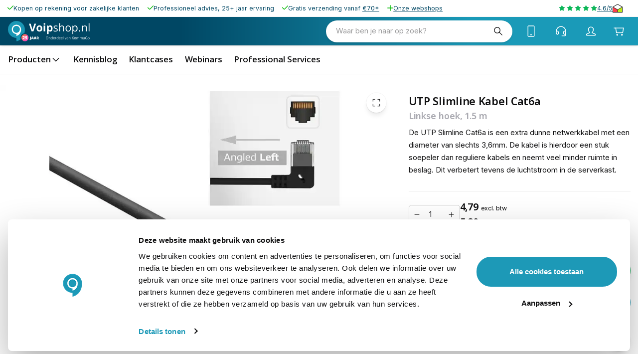

--- FILE ---
content_type: application/javascript; charset=UTF-8
request_url: https://www.voipshop.nl/_next/static/chunks/317-dc3f6b5b29847aa6.js
body_size: 3168
content:
try{let e="undefined"!=typeof window?window:"undefined"!=typeof global?global:"undefined"!=typeof globalThis?globalThis:"undefined"!=typeof self?self:{},t=(new e.Error).stack;t&&(e._sentryDebugIds=e._sentryDebugIds||{},e._sentryDebugIds[t]="13d7dc6d-aefa-4f08-8b93-fc42a8aa8c59",e._sentryDebugIdIdentifier="sentry-dbid-13d7dc6d-aefa-4f08-8b93-fc42a8aa8c59")}catch(e){}"use strict";(self.webpackChunk_N_E=self.webpackChunk_N_E||[]).push([[317],{98606:(e,t,a)=>{a.d(t,{M:()=>B});var r=a(2445),o=a(2076),i=a(80197),n=a(39),d=a(79719),l=a(59396),s=a(72058),p=a(56526),g=a(43778),c=a(8775),h=a(91253),u=a(15603),b=a(51979),m=a(63295),v=a(24785),y=a(96142),f=a(78728),R=a(23296),x=a(96540),S=a(82922),M=a(26138),w=a(96043),T=a(76027),k=function(e){return e[e.UNOPENED=-1]="UNOPENED",e[e.OPENED=1]="OPENED",e[e.CLOSED=0]="CLOSED",e}(k||{});let z="LayoutOverlayBase",{withState:O}=(0,w.e)(z,["scroller","backdrop","overlay","overlayPane","beforeOverlay","background"]),$=(0,g.Ay)(b.m.div)({});function B(e){let t=(0,c.A)({name:z,props:e}),{children:a,variantSm:g,variantMd:b,className:w,sizeSm:k="full",sizeMd:B="full",justifySm:L="stretch",justifyMd:E="stretch",sx:H=[],sxBackdrop:V=[],active:F,onClosed:A,bgColor:C="paper",direction:N=1,offsetPageY:D=0,isPresent:I,safeToRemove:Q,overlayPaneProps:Y,disableInert:P,widthMd:_="max(800px, 50vw)",widthSm:j="max(300px, 80vw)",disableAnimation:W=!1,disableDrag:U=!1}=t,G=(0,h.A)(),X=(t.mdSpacingTop??(e=>`calc(${e.appShell.headerHeightMd} * 0.5)`))(G),K=(t.smSpacingTop??(e=>`calc(${e.appShell.headerHeightSm} * 0.5)`))(G),{scrollerRef:q,snap:J,scroll:Z,getScrollSnapPositions:ee,disableSnap:et,enableSnap:ea}=(0,o.$)(),er=(0,i.Q)(),eo=(0,x.useRef)(null),ei=(0,x.useRef)(null),en=(0,x.useRef)(null),ed=(0,m.d)(-1),el=(0,d.H)(en),es=O({variantSm:g,variantMd:b,sizeSm:k,sizeMd:B,justifySm:L,justifyMd:E}),ep=(0,T.z)("shell"),eg=(0,S.N)(),ec=(0,l.M)(()=>({open:{x:(0,v.OQ)(0),y:(0,v.OQ)(0),visible:(0,v.OQ)(0===N||U?1:0)},closed:{x:(0,v.OQ)(0),y:(0,v.OQ)(0)}})),eh=(0,x.useCallback)(()=>eg.up("md")?b:g,[eg,b,g]),eu=(0,x.useRef)(),eb=(0,x.useCallback)(()=>{let{x:e,y:t}=ee();return"left"===eh()?{open:[e.length-2,0],closed:[e.length-1,0]}:"right"===eh()?{open:[e.length-1,0],closed:[0,0]}:"top"===eh()?{open:[0,t.length-2],closed:[0,t.length-1]}:{open:[0,t.length-1],closed:[0,0]}},[ee,eh]);(0,s.E)(()=>{let e=q.current;if(!e||!eo.current||!ei.current||!en.current)return()=>{};let t=()=>{let{x:e,y:t}=ee();"left"===eh()&&(ec.closed.x.set(e[e.length-1]),ec.open.x.set(e[e.length-2])),"top"===eh()&&(ec.closed.y.set(t[t.length-1]),ec.open.y.set(t[t.length-2])),"right"===eh()&&(ec.open.x.set(e[e.length-1]),ec.closed.x.set(0)),"bottom"===eh()&&(ec.open.y.set(t[t.length-1]),ec.closed.y.set(0))},a=()=>{Z.animating.get()||(1!==ed.get()?(e.scrollLeft=ec.closed.x.get(),e.scrollTop=ec.closed.y.get(),Z.x.set(ec.closed.x.get()),Z.y.set(ec.closed.y.get())):(et(),e.scrollLeft=Z.x.getPrevious()??0,e.scrollTop=Z.y.getPrevious()??0,er(eb().open,{stopAnimationOnScroll:!1})))},r=()=>{let e=e=>Math.round(100*Math.max(0,Math.min(1,e)))/100,t=0;if("left"===eh()){let a=ec.closed.x.get();t=0===a?0:e(-((Z.x.get()-a)/a))}if("top"===eh()){let a=ec.closed.y.get();t=0===a?0:e(-((Z.y.get()-a)/a))}if("right"===eh()){let a=ec.open.x.get();t=0===a?0:e(Z.x.get()/a)}if("bottom"===eh()){let a=ec.open.y.get();t=0===a?0:e(Z.y.get()/a)}-1===ed.get()&&ec.open.visible.get()>=t||ec.open.visible.set(t)},o=()=>{t(),eu.current!==eh()?(a(),eu.current=eh()):r()},i=()=>{t(),a()};o();let n=Z.x.on("change",o),d=Z.y.on("change",o),l=new ResizeObserver(i);return q.current&&l.observe(q.current),l.observe(eo.current),l.observe(en.current),l.observe(ei.current),window.addEventListener("resize",i),()=>{window.removeEventListener("resize",i),l.disconnect(),n(),d()}},[et,ee,eb,ed,ec,Z,er,q,eh]),(0,s.E)(()=>{let e=q.current;e&&I&&1!==ed.get()&&("right"===eh()&&(document.body.style.overflow="hidden"),0===N||W?(et(),e.scrollTop=ec.open.y.get(),e.scrollLeft=ec.open.x.get(),Z.y.set(ec.open.y.get()),Z.x.set(ec.open.x.get()),ed.set(1),ea()):Z.animating.get()||er(eb().open,{stopAnimationOnScroll:!1}).then(()=>ed.set(1)))},[N,W,et,ea,I,eb,ed,ec.open.x,ec.open.y,Z.animating,Z.x,Z.y,er,q,eh]),(0,x.useEffect)(()=>{let e=q.current;if(I||!e)return;let t=()=>{Q?.(),document.body.style.overflow=""};W?t():er(eb().closed,{stopAnimationOnScroll:!1}).then(t)},[W,I,eb,Q,er,q]);let em=(0,x.useCallback)(()=>{1===ed.get()&&(ed.set(0),A())},[A,ed]),ev=(0,x.useRef)(window);(0,y.Q)(ev,"keydown",e=>{F&&e?.key==="Escape"&&em()},{passive:!0});let ey=(0,m.d)(!1),ef=()=>{ey.set(!1),0===ec.open.visible.get()&&em()};(0,y.Q)(q,"pointerdown",()=>{ey.set(!0)},{passive:!0}),(0,y.Q)(q,"pointerup",ef,{passive:!0}),(0,y.Q)(q,"touchend",ef,{passive:!0}),(0,f.L)(ec.open.visible,"change",e=>0===e&&!ey.get()&&em());let eR=(0,m.d)(0);(0,x.useEffect)(()=>{if(!ei.current)return()=>{};let e=new ResizeObserver(([e])=>eR.set(e.contentRect.top));return e.observe(ei.current),()=>e.disconnect()},[eR]);let ex=(0,R.G)(el.y,e=>e+D),eS=(0,x.useCallback)(e=>{(e.target===eo.current||e.target===en.current||e.target===q.current)&&J.get()&&em()},[em,J,q]);return(0,r.FD)(r.FK,{children:[(0,r.Y)($,{inert:F?void 0:"true",className:es.backdrop,style:{opacity:ec.open.visible},sx:[{zIndex:-1,position:"fixed",display:"flex",alignItems:"center",justifyContent:"center",right:0,bottom:0,top:0,left:0,backgroundColor:"rgba(0, 0, 0, 0.2)",WebkitTapHighlightColor:"transparent",willChange:"opacity"},...Array.isArray(V)?V:[V]]}),(0,r.FD)(n.H,{inert:P||F?void 0:"true",className:`${es.scroller} ${w??""}`,grid:!1,onClick:eS,disableDrag:U,hideScrollbar:!0,sx:[e=>({overscrollBehavior:"contain",display:"grid","&.canGrab":{cursor:"default"},"&.mdSnapDirInline":{overflow:F?"auto":"hidden"},height:(0,p.Vy)(100),[e.breakpoints.down("md")]:{"&.variantSmLeft, &.variantSmRight":{overscrollBehaviorX:"none"},"&.variantSmLeft":{gridTemplate:'"overlay beforeOverlay"',borderTopRightRadius:3*e.shape.borderRadius,borderBottomRightRadius:3*e.shape.borderRadius},"&.variantSmRight":{gridTemplate:'"beforeOverlay overlay"',borderTopLeftRadius:3*e.shape.borderRadius,borderBottomLeftRadius:3*e.shape.borderRadius},"&.variantSmBottom":{overscrollBehaviorY:"none",gridTemplate:'"beforeOverlay" "overlay"',height:`calc(${(0,p.Vy)(100)} - 1px)`,"&::after":{content:'""',display:"block",position:"absolute",width:"100%",height:"1px",top:"calc(100% - 1px)",left:"0",background:e.palette.background[C]}}},[e.breakpoints.up("md")]:{"&.variantMdLeft":{gridTemplate:'"overlay beforeOverlay"',borderTopRightRadius:4*e.shape.borderRadius,borderBottomRightRadius:4*e.shape.borderRadius},"&.variantMdRight":{gridTemplate:'"beforeOverlay overlay"',borderTopLeftRadius:4*e.shape.borderRadius,borderBottomLeftRadius:4*e.shape.borderRadius},"&.variantMdBottom":{gridTemplate:'"beforeOverlay" "overlay"',height:(0,p.Vy)(100)},"&.variantMdTop":{gridTemplate:'"overlay" "beforeOverlay"',height:(0,p.Vy)(100)}}}),...Array.isArray(H)?H:[H]],children:[(0,r.Y)(u.A,{className:es.beforeOverlay,ref:eo,sx:e=>({gridArea:"beforeOverlay",scrollSnapAlign:"start",display:"grid",alignContent:"end",[e.breakpoints.down("md")]:{"&.variantSmLeft, &.variantSmRight":{width:(0,p.Oi)(100)},"&.variantSmBottom":{height:(0,p.Vy)(100)}},[e.breakpoints.up("md")]:{"&.variantMdLeft, &.variantMdRight":{width:(0,p.Oi)(100)},"&.variantMdBottom, &.variantMdTop":{height:(0,p.Vy)(100)}}})}),(0,r.Y)(u.A,{className:es.overlay,ref:ei,sx:e=>({display:"grid",gridArea:"overlay",scrollSnapStop:"always",pointerEvents:"none","&.variantMdBottom, &.variantMdRight":{scrollSnapAlign:"end"},"&.variantMdTop, &.variantMdLeft":{scrollSnapAlign:"start"},[e.breakpoints.down("md")]:{justifyContent:L,alignItems:L,"&.sizeSmFloating":{padding:`${e.page.vertical} ${e.page.horizontal}`}},[e.breakpoints.up("md")]:{justifyContent:E,alignItems:E,"&.variantMdBottom, &.variantMdTop":{display:"grid"},"&.sizeMdFloating":{padding:`${e.page.vertical} ${e.page.horizontal}`},"&.sizeMdFloating.variantMdBottom":{marginTop:`calc(${e.page.vertical} * -1)`,maxWidth:ep.value??"unset",mx:"auto"}}}),children:(0,r.Y)($,{...Y,className:es.overlayPane,ref:en,sx:e=>({pointerEvents:"auto",[e.breakpoints.down("md")]:{minWidth:"80vw",overflowY:"auto","&:not(.sizeSmFull)":{width:"auto"},"&.variantSmBottom":{maxHeight:`calc(${(0,p.Vy)(100)} - ${K})`,paddingTop:K,boxSizing:"border-box","&.sizeSmFloating":{paddingTop:0,maxHeight:`calc(${(0,p.Vy)(100)} - (${e.page.vertical} * 2))`},"&.sizeSmMinimal":{maxHeight:(0,p.Vy)(100),borderRadius:0},"&.sizeSmFull":{height:(0,p.Vy)(100),maxHeight:"none",borderRadius:0},borderTopLeftRadius:`${3*e.shape.borderRadius}px`,borderTopRightRadius:`${3*e.shape.borderRadius}px`},"&.variantSmLeft, &.variantSmRight":{overscrollBehaviorY:"none",width:j||"max-content",boxShadow:e.shadows[24],maxHeight:(0,p.Vy)(100),"&.sizeSmFull":{height:(0,p.Vy)(100)},"&.sizeSmFloating":{maxHeight:`calc(${(0,p.Vy)(100)} - (${e.page.vertical} * 2))`}},"&.sizeSmFloating":{borderRadius:`${3*e.shape.borderRadius}px`}},[e.breakpoints.up("md")]:{minWidth:"1px",overflowY:"auto",overflowX:"hidden",overscrollBehavior:"contain","&.variantMdTop.sizeMdFloating:not(.justifyMdStretch)":{width:_},"&.variantMdBottom.sizeMdFloating:not(.justifyMdStretch)":{width:_},"&.variantMdBottom, &.variantMdTop":{maxHeight:`calc(${(0,p.Vy)(100)} - ${X})`,paddingTop:X,boxSizing:"border-box","&.sizeMdFloating":{paddingTop:0,maxHeight:`calc(${(0,p.Vy)(100)} - (${e.page.vertical} * 2))`,boxShadow:e.shadows[24]},"&.sizeMdMinimal":{maxHeight:(0,p.Vy)(100),borderRadius:0},"&.sizeMdFull":{height:(0,p.Vy)(100),maxHeight:"none",borderRadius:0},borderTopLeftRadius:`${4*e.shape.borderRadius}px`,borderTopRightRadius:`${4*e.shape.borderRadius}px`},"&.variantMdLeft, &.variantMdRight":{width:_||"max-content",boxShadow:e.shadows[24],maxHeight:(0,p.Vy)(100),"&.sizeMdFull":{height:(0,p.Vy)(100)},"&.sizeMdFloating":{maxHeight:`calc(${(0,p.Vy)(100)} - (${e.page.vertical} * 2))`}},"&.sizeMdFloating":{borderRadius:`${4*e.shape.borderRadius}px`}}}),children:(0,r.Y)(u.A,{className:es.background,sx:e=>({backgroundColor:e.palette.background[C],paddingBottom:"0.1px",[e.breakpoints.down("md")]:{minHeight:"100%","&.variantSmBottom":{borderTopLeftRadius:3*e.shape.borderRadius,borderTopRightRadius:3*e.shape.borderRadius},"&.sizeSmFull":{minHeight:(0,p.Vy)(100),"&.variantSmBottom":{minHeight:"100%"}}},[e.breakpoints.up("md")]:{minHeight:"100%","&.variantMdBottom":{borderTopLeftRadius:4*e.shape.borderRadius,borderTopRightRadius:4*e.shape.borderRadius},"&.variantMdTop":{borderBottomLeftRadius:4*e.shape.borderRadius,borderBottomRightRadius:4*e.shape.borderRadius},"&.sizeMdFull":{minHeight:(0,p.Vy)(100),"&.variantMdBottom, &.variantMdTop":{minHeight:"100%"}}}}),children:(0,r.Y)(M.U,{scroll:ex,children:"function"==typeof a?F&&a():a})})})})]})]})}},77632:(e,t,a)=>{a.d(t,{z:()=>r});function r(e){return{scrollSnapTypeSm:"left"===e.variantSm||"right"===e.variantSm?"inline mandatory":"block mandatory",scrollSnapTypeMd:"left"===e.variantMd||"right"===e.variantMd?"inline mandatory":"block mandatory"}}},78728:(e,t,a)=>{a.d(t,{L:()=>o});var r=a(96540);function o(e,t,a){(0,r.useInsertionEffect)(()=>e.on(t,a),[e,t,a])}}}]);

--- FILE ---
content_type: application/javascript; charset=UTF-8
request_url: https://www.voipshop.nl/_next/static/chunks/4959-f3b017ed58b56df6.js
body_size: 976
content:
try{let e="undefined"!=typeof window?window:"undefined"!=typeof global?global:"undefined"!=typeof globalThis?globalThis:"undefined"!=typeof self?self:{},n=(new e.Error).stack;n&&(e._sentryDebugIds=e._sentryDebugIds||{},e._sentryDebugIds[n]="dbf275b5-a697-4fb0-8c9e-456649bd81fc",e._sentryDebugIdIdentifier="sentry-dbid-dbf275b5-a697-4fb0-8c9e-456649bd81fc")}catch(e){}"use strict";(self.webpackChunk_N_E=self.webpackChunk_N_E||[]).push([[4959],{65458:(e,n,i)=>{i.d(n,{e:()=>d});let d={kind:"Document",definitions:[{kind:"OperationDefinition",operation:"query",name:{kind:"Name",value:"Customer"},selectionSet:{kind:"SelectionSet",selections:[{kind:"Field",name:{kind:"Name",value:"customer"},selectionSet:{kind:"SelectionSet",selections:[{kind:"Field",name:{kind:"Name",value:"default_billing"}},{kind:"Field",name:{kind:"Name",value:"default_shipping"}},{kind:"Field",name:{kind:"Name",value:"addresses"},selectionSet:{kind:"SelectionSet",selections:[{kind:"Field",name:{kind:"Name",value:"default_billing"}},{kind:"Field",name:{kind:"Name",value:"id"}},{kind:"Field",name:{kind:"Name",value:"prefix"}},{kind:"Field",name:{kind:"Name",value:"firstname"}},{kind:"Field",name:{kind:"Name",value:"middlename"}},{kind:"Field",name:{kind:"Name",value:"lastname"}},{kind:"Field",name:{kind:"Name",value:"suffix"}},{kind:"Field",name:{kind:"Name",value:"city"}},{kind:"Field",name:{kind:"Name",value:"company"}},{kind:"Field",name:{kind:"Name",value:"country_code"}},{kind:"Field",name:{kind:"Name",value:"postcode"}},{kind:"Field",name:{kind:"Name",value:"region"},selectionSet:{kind:"SelectionSet",selections:[{kind:"Field",name:{kind:"Name",value:"region"}},{kind:"Field",name:{kind:"Name",value:"region_code"}},{kind:"Field",name:{kind:"Name",value:"region_id"}}]}},{kind:"Field",name:{kind:"Name",value:"street"}},{kind:"Field",name:{kind:"Name",value:"telephone"}},{kind:"Field",name:{kind:"Name",value:"vat_id"}},{kind:"Field",name:{kind:"Name",value:"default_shipping"}}]}},{kind:"Field",name:{kind:"Name",value:"email"}},{kind:"Field",name:{kind:"Name",value:"prefix"}},{kind:"Field",name:{kind:"Name",value:"firstname"}},{kind:"Field",name:{kind:"Name",value:"middlename"}},{kind:"Field",name:{kind:"Name",value:"lastname"}},{kind:"Field",name:{kind:"Name",value:"suffix"}},{kind:"Field",name:{kind:"Name",value:"gender"}},{kind:"Field",name:{kind:"Name",value:"is_subscribed"}},{kind:"Field",name:{kind:"Name",value:"date_of_birth"}},{kind:"Field",name:{kind:"Name",value:"taxvat"}},{kind:"Field",name:{kind:"Name",value:"group_id"}}]}}]}}]}},4017:(e,n,i)=>{i.d(n,{a:()=>t});var d=i(46537),a=i(33665);function t(e={}){let n=(0,d.IT)(a.F),i=n.data?.customerToken;return{...i,loggedIn:!!i?.token,query:n}}},54269:(e,n,i)=>{i.d(n,{E:()=>a});var d=i(27243),a=i(2619).Sw?d.useLayoutEffect:d.useEffect},95420:(e,n,i)=>{i.d(n,{n:()=>s});var d=i(31635),a=i(27243),t=i(60144),l=i(15381),r=i(75443),u=i(9211),o=i(70111),m=i(54269);function s(e,n){var i=(0,o.m)(null==n?void 0:n.client);(0,r.D$)(e,r.KG.Mutation);var s=a.useState({called:!1,loading:!1,client:i}),c=s[0],k=s[1],v=a.useRef({result:c,mutationId:0,isMounted:!0,client:i,mutation:e,options:n});(0,m.E)(function(){Object.assign(v.current,{client:i,options:n,mutation:e})});var f=a.useCallback(function(e){void 0===e&&(e={});var n=v.current,i=n.options,a=n.mutation,r=(0,d.Cl)((0,d.Cl)({},i),{mutation:a}),o=e.client||v.current.client;v.current.result.loading||r.ignoreResults||!v.current.isMounted||k(v.current.result={loading:!0,error:void 0,data:void 0,called:!0,client:o});var m=++v.current.mutationId,s=(0,t.l)(r,e);return o.mutate(s).then(function(n){var i,d,a=n.data,t=n.errors,r=t&&t.length>0?new u.K4({graphQLErrors:t}):void 0,c=e.onError||(null===(i=v.current.options)||void 0===i?void 0:i.onError);if(r&&c&&c(r,s),m===v.current.mutationId&&!s.ignoreResults){var f={called:!0,loading:!1,data:a,error:r,client:o};v.current.isMounted&&!(0,l.L)(v.current.result,f)&&k(v.current.result=f)}var N=e.onCompleted||(null===(d=v.current.options)||void 0===d?void 0:d.onCompleted);return r||null==N||N(n.data,s),n}).catch(function(n){if(m===v.current.mutationId&&v.current.isMounted){var i,d={loading:!1,error:n,data:void 0,called:!0,client:o};(0,l.L)(v.current.result,d)||k(v.current.result=d)}var a=e.onError||(null===(i=v.current.options)||void 0===i?void 0:i.onError);if(a)return a(n,s),{data:void 0,errors:n};throw n})},[]),N=a.useCallback(function(){if(v.current.isMounted){var e={called:!1,loading:!1,client:v.current.client};Object.assign(v.current,{mutationId:0,result:e}),k(e)}},[]);return a.useEffect(function(){var e=v.current;return e.isMounted=!0,function(){e.isMounted=!1}},[]),[f,(0,d.Cl)({reset:N},c)]}}}]);

--- FILE ---
content_type: image/svg+xml
request_url: https://eu-central-1-shared-euc1-02.graphassets.com/ADjrsNhAnSlhkcSa0fVw8z/vy7yZehLQ8eP0Dao9PIU
body_size: 680
content:
<?xml version="1.0" encoding="UTF-8"?>
<svg width="22" height="20" viewBox="0 0 22 20" fill="none" xmlns="http://www.w3.org/2000/svg">
<path d="M10.9547 0H11.0225C14.6801 2.10281 18.3377 4.20976 21.9953 6.3208C22.0016 10.5695 22.0016 14.8202 21.9953 19.0728H0V6.33314C3.64122 4.19959 7.30698 2.1154 10.9547 0Z" fill="#1E1E1E"/>
<path d="M1.73442 6.72151C4.82025 4.92794 7.90801 3.13435 10.9977 1.34079C14.0838 3.14041 17.1829 4.92188 20.2683 6.72151C17.1761 8.51507 14.0884 10.3086 11.0049 12.1022C7.91236 10.3026 4.82049 8.52184 1.73442 6.72151Z" fill="white"/>
<path d="M1.11367 7.5958C4.19373 9.37679 7.2738 11.1621 10.3539 12.9518C10.3604 14.5903 10.3539 16.2222 10.3539 17.8607H1.10645C1.10645 14.441 1.10861 11.0191 1.11294 7.59509L1.11367 7.5958Z" fill="#FC3F4D"/>
<path d="M11.4804 12.9719C14.5725 11.1847 17.6624 9.39402 20.7502 7.59997C20.7565 11.0259 20.7565 14.4519 20.7502 17.8779H11.4804V12.9719Z" fill="#BDEA18"/>
</svg>


--- FILE ---
content_type: application/javascript; charset=UTF-8
request_url: https://www.voipshop.nl/_next/static/chunks/1159-8c736e86f858c223.js
body_size: 2977
content:
try{let e="undefined"!=typeof window?window:"undefined"!=typeof global?global:"undefined"!=typeof globalThis?globalThis:"undefined"!=typeof self?self:{},t=(new e.Error).stack;t&&(e._sentryDebugIds=e._sentryDebugIds||{},e._sentryDebugIds[t]="e87d6276-61b8-47cd-81f8-475047e03951",e._sentryDebugIdIdentifier="sentry-dbid-e87d6276-61b8-47cd-81f8-475047e03951")}catch(e){}(self.webpackChunk_N_E=self.webpackChunk_N_E||[]).push([[1159],{74705:(e,t,r)=>{"use strict";function o(e,t=166){let r;function n(...o){clearTimeout(r),r=setTimeout(()=>{e.apply(this,o)},t)}return n.clear=()=>{clearTimeout(r)},n}r.d(t,{A:()=>o})},2501:(e,t,r)=>{"use strict";r.d(t,{A:()=>n});var o=r(96540);function n({controlled:e,default:t,name:r,state:n="value"}){let{current:i}=o.useRef(void 0!==e),[a,c]=o.useState(t),l=o.useCallback(e=>{i||c(e)},[]);return[i?e:a,l]}},51873:(e,t,r)=>{var o=r(9325).Symbol;e.exports=o},72552:(e,t,r)=>{var o=r(51873),n=r(659),i=r(59350),a=o?o.toStringTag:void 0;e.exports=function(e){return null==e?void 0===e?"[object Undefined]":"[object Null]":a&&a in Object(e)?n(e):i(e)}},54128:(e,t,r)=>{var o=r(31800),n=/^\s+/;e.exports=function(e){return e?e.slice(0,o(e)+1).replace(n,""):e}},34840:(e,t,r)=>{var o="object"==typeof r.g&&r.g&&r.g.Object===Object&&r.g;e.exports=o},659:(e,t,r)=>{var o=r(51873),n=Object.prototype,i=n.hasOwnProperty,a=n.toString,c=o?o.toStringTag:void 0;e.exports=function(e){var t=i.call(e,c),r=e[c];try{e[c]=void 0;var o=!0}catch(e){}var n=a.call(e);return o&&(t?e[c]=r:delete e[c]),n}},59350:e=>{var t=Object.prototype.toString;e.exports=function(e){return t.call(e)}},9325:(e,t,r)=>{var o=r(34840),n="object"==typeof self&&self&&self.Object===Object&&self,i=o||n||Function("return this")();e.exports=i},31800:e=>{var t=/\s/;e.exports=function(e){for(var r=e.length;r--&&t.test(e.charAt(r)););return r}},38221:(e,t,r)=>{var o=r(23805),n=r(10124),i=r(99374),a=Math.max,c=Math.min;e.exports=function(e,t,r){var l,u,s,d,f,p,v=0,b=!1,g=!1,y=!0;if("function"!=typeof e)throw TypeError("Expected a function");function m(t){var r=l,o=u;return l=u=void 0,v=t,d=e.apply(o,r)}function h(e){var r=e-p,o=e-v;return void 0===p||r>=t||r<0||g&&o>=s}function A(){var e,r,o,i=n();if(h(i))return x(i);f=setTimeout(A,(e=i-p,r=i-v,o=t-e,g?c(o,s-r):o))}function x(e){return(f=void 0,y&&l)?m(e):(l=u=void 0,d)}function j(){var e,r=n(),o=h(r);if(l=arguments,u=this,p=r,o){if(void 0===f)return v=e=p,f=setTimeout(A,t),b?m(e):d;if(g)return clearTimeout(f),f=setTimeout(A,t),m(p)}return void 0===f&&(f=setTimeout(A,t)),d}return t=i(t)||0,o(r)&&(b=!!r.leading,s=(g="maxWait"in r)?a(i(r.maxWait)||0,t):s,y="trailing"in r?!!r.trailing:y),j.cancel=function(){void 0!==f&&clearTimeout(f),v=0,l=p=u=f=void 0},j.flush=function(){return void 0===f?d:x(n())},j}},23805:e=>{e.exports=function(e){var t=typeof e;return null!=e&&("object"==t||"function"==t)}},40346:e=>{e.exports=function(e){return null!=e&&"object"==typeof e}},44394:(e,t,r)=>{var o=r(72552),n=r(40346);e.exports=function(e){return"symbol"==typeof e||n(e)&&"[object Symbol]"==o(e)}},10124:(e,t,r)=>{var o=r(9325);e.exports=function(){return o.Date.now()}},99374:(e,t,r)=>{var o=r(54128),n=r(23805),i=r(44394),a=0/0,c=/^[-+]0x[0-9a-f]+$/i,l=/^0b[01]+$/i,u=/^0o[0-7]+$/i,s=parseInt;e.exports=function(e){if("number"==typeof e)return e;if(i(e))return a;if(n(e)){var t="function"==typeof e.valueOf?e.valueOf():e;e=n(t)?t+"":t}if("string"!=typeof e)return 0===e?e:+e;e=o(e);var r=l.test(e);return r||u.test(e)?s(e.slice(2),r?2:8):c.test(e)?a:+e}},44188:(e,t,r)=>{"use strict";r.d(t,{j:()=>i});var o=r(15381),n=r(96540);function i(e){let t=(0,n.useRef)(e);return(0,o.L)(e,t.current)||(t.current=e),t.current}},90538:(e,t,r)=>{"use strict";r.d(t,{w:()=>s,x:()=>u});var o=r(44188),n=r(91495),i=r(92109),a=r(96540),c=r(49785),l=r(1214);function u(e){let{form:t,submit:r,wait:o=500,fields:n,forceInitialSubmit:c,disabled:l}=e,{formState:u}=t,[s,d]=(0,a.useState)(!1),f=JSON.stringify(n?t.watch(n):t.watch()),[p,v]=(0,a.useState)(f),b=u.isValid&&!u.isSubmitting&&!u.isValidating,g=0===u.submitCount&&c,y=u.isDirty&&f!==p,m=(0,a.useCallback)((0,i.A)(async()=>{d(!0);try{await r()}catch(e){}v(f),d(!1)},o),[r]);return(0,a.useEffect)(()=>!l&&b&&(g||y)?(m(),()=>m.clear()):()=>{},[b,g,y,m,l]),s}let s=a.memo(function(e){return!function(e){let{wait:t=166,initialWait:r,maxWait:i,leading:u,trailing:s,submit:d,parallel:f,noValidate:p,...v}=e,b=(0,o.j)((0,n.m)((0,c.FH)(v))),g=(0,a.useRef)(b),{isValidating:y,isSubmitting:m,isValid:h}=(0,c.lN)(v),A=(0,l.d)(async()=>{try{await new Promise(e=>{g.current=b,e(null)}).then(()=>d())}catch(e){}},t,{leading:u??0===r,maxWait:i,trailing:s});(p||h)&&!y&&(f||!m)&&b!==g.current&&A()}(e),null})},1214:(e,t,r)=>{"use strict";r.d(t,{d:()=>l});var o=r(44188),n=r(71547),i=r(38221),a=r.n(i),c=r(96540);function l(e,t,r){let i=(0,n.A)(e),l=(0,o.j)(Object.fromEntries(Object.entries(r??{}).filter(([,e])=>void 0!==e)));return(0,c.useMemo)(()=>a()(i,t,l),[i,l,t])}},70526:(e,t,r)=>{"use strict";r.d(t,{A:()=>o});let o=r(96540).createContext(void 0)},70882:(e,t,r)=>{"use strict";r.d(t,{A:()=>i});var o=r(96540),n=r(70526);function i(){return o.useContext(n.A)}},2305:(e,t,r)=>{"use strict";r.d(t,{A:()=>x});var o=r(98587),n=r(58168),i=r(96540),a=r(34164),c=r(75659),l=r(9941),u=r(43778),s=r(66707),d=r(77227),f=r(48968),p=r(38413),v=r(31609);function b(e){return(0,v.Ay)("MuiIconButton",e)}let g=(0,p.A)("MuiIconButton",["root","disabled","colorInherit","colorPrimary","colorSecondary","colorError","colorInfo","colorSuccess","colorWarning","edgeStart","edgeEnd","sizeSmall","sizeMedium","sizeLarge"]);var y=r(74848);let m=["edge","children","className","color","disabled","disableFocusRipple","size"],h=e=>{let{classes:t,disabled:r,color:o,edge:n,size:i}=e,a={root:["root",r&&"disabled","default"!==o&&`color${(0,f.A)(o)}`,n&&`edge${(0,f.A)(n)}`,`size${(0,f.A)(i)}`]};return(0,c.A)(a,b,t)},A=(0,u.Ay)(d.A,{name:"MuiIconButton",slot:"Root",overridesResolver:(e,t)=>{let{ownerState:r}=e;return[t.root,"default"!==r.color&&t[`color${(0,f.A)(r.color)}`],r.edge&&t[`edge${(0,f.A)(r.edge)}`],t[`size${(0,f.A)(r.size)}`]]}})(({theme:e,ownerState:t})=>(0,n.A)({textAlign:"center",flex:"0 0 auto",fontSize:e.typography.pxToRem(24),padding:8,borderRadius:"50%",overflow:"visible",color:(e.vars||e).palette.action.active,transition:e.transitions.create("background-color",{duration:e.transitions.duration.shortest})},!t.disableRipple&&{"&:hover":{backgroundColor:e.vars?`rgba(${e.vars.palette.action.activeChannel} / ${e.vars.palette.action.hoverOpacity})`:(0,l.X4)(e.palette.action.active,e.palette.action.hoverOpacity),"@media (hover: none)":{backgroundColor:"transparent"}}},"start"===t.edge&&{marginLeft:"small"===t.size?-3:-12},"end"===t.edge&&{marginRight:"small"===t.size?-3:-12}),({theme:e,ownerState:t})=>{let r=(e.vars||e).palette?.[t.color];return(0,n.A)({},"inherit"===t.color&&{color:"inherit"},"inherit"!==t.color&&"default"!==t.color&&(0,n.A)({color:r?.main},!t.disableRipple&&{"&:hover":(0,n.A)({},r&&{backgroundColor:e.vars?`rgba(${r.mainChannel} / ${e.vars.palette.action.hoverOpacity})`:(0,l.X4)(r.main,e.palette.action.hoverOpacity)},{"@media (hover: none)":{backgroundColor:"transparent"}})}),"small"===t.size&&{padding:5,fontSize:e.typography.pxToRem(18)},"large"===t.size&&{padding:12,fontSize:e.typography.pxToRem(28)},{[`&.${g.disabled}`]:{backgroundColor:"transparent",color:(e.vars||e).palette.action.disabled}})}),x=i.forwardRef(function(e,t){let r=(0,s.b)({props:e,name:"MuiIconButton"}),{edge:i=!1,children:c,className:l,color:u="default",disabled:d=!1,disableFocusRipple:f=!1,size:p="medium"}=r,v=(0,o.A)(r,m),b=(0,n.A)({},r,{edge:i,color:u,disabled:d,disableFocusRipple:f,size:p}),g=h(b);return(0,y.jsx)(A,(0,n.A)({className:(0,a.A)(g.root,l),centerRipple:!0,focusRipple:!f,disabled:d,ref:t},v,{ownerState:b,children:c}))})},92109:(e,t,r)=>{"use strict";r.d(t,{A:()=>o});let o=r(74705).A},28729:(e,t,r)=>{"use strict";r.d(t,{A:()=>o});let o=r(2501).A}}]);